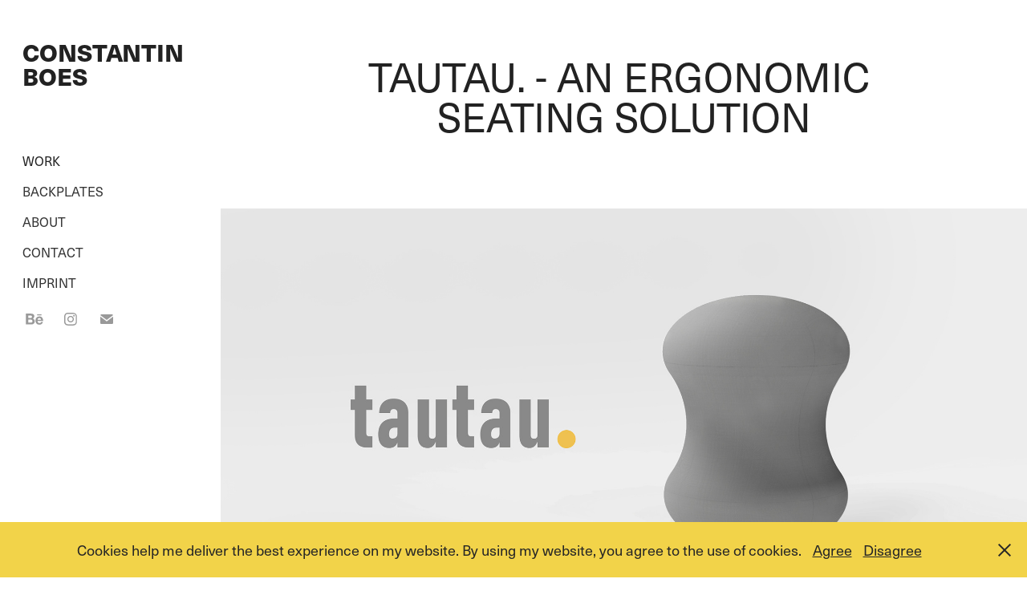

--- FILE ---
content_type: text/html; charset=utf-8
request_url: https://constantinboes.de/tautau-an-ergonomic-seating-solution
body_size: 12010
content:
<!DOCTYPE HTML>
<html lang="en-US">
<head>
  <meta charset="UTF-8" />
  <meta name="viewport" content="width=device-width, initial-scale=1" />
      <meta name="keywords"  content="design,ergonomic,furniture,Health,homeoffice,industrialdesign,productdesign,workout,workspace" />
      <meta name="twitter:card"  content="summary_large_image" />
      <meta name="twitter:site"  content="@AdobePortfolio" />
      <meta  property="og:title" content="Constantin Boes - tautau. - an ergonomic seating solution" />
      <meta  property="og:image" content="https://cdn.myportfolio.com/108f2aae-8121-42e3-85e3-22c2c2abfffd/2670e259-67fd-4544-8e26-64b9d31ed11e_rwc_0x0x1085x1628x1085.jpg?h=1b8b21c67422e52d1a6ff6ac6092d6dd" />
        <link rel="icon" href="https://cdn.myportfolio.com/108f2aae-8121-42e3-85e3-22c2c2abfffd/a2f33b88-efe4-4277-9292-aa09f90b3d73_carw_1x1x32.png?h=f7910c3e1d3756a864ae7ef7728c2e96" />
        <link rel="apple-touch-icon" href="https://cdn.myportfolio.com/108f2aae-8121-42e3-85e3-22c2c2abfffd/c5433942-eeee-46ac-8d81-c0d8810ccb2b_carw_1x1x180.png?h=9dbc1f0b6685837d63f1c69767290b3f" />
      <link rel="stylesheet" href="/dist/css/main.css" type="text/css" />
      <link rel="stylesheet" href="https://cdn.myportfolio.com/108f2aae-8121-42e3-85e3-22c2c2abfffd/6aa1e0a8a646a894292ebd5998266e2f1765193261.css?h=0dd21996ee04bd7d49f82e853a95d568" type="text/css" />
    <link rel="canonical" href="https://constantinboes.de/tautau-an-ergonomic-seating-solution" />
      <title>Constantin Boes - tautau. - an ergonomic seating solution</title>
    <script type="text/javascript" src="//use.typekit.net/ik/[base64].js?cb=35f77bfb8b50944859ea3d3804e7194e7a3173fb" async onload="
    try {
      window.Typekit.load();
    } catch (e) {
      console.warn('Typekit not loaded.');
    }
    "></script>
</head>
  <body class="transition-enabled">  <div class='page-background-video page-background-video-with-panel'>
  </div>
  <div class="js-responsive-nav">
    <div class="responsive-nav has-social">
      <div class="close-responsive-click-area js-close-responsive-nav">
        <div class="close-responsive-button"></div>
      </div>
          <nav data-hover-hint="nav">
              <ul class="group">
                  <li class="gallery-title"><a href="/work" >Work</a></li>
              </ul>
      <div class="page-title">
        <a href="/backplates" >BACKPLATES</a>
      </div>
      <div class="page-title">
        <a href="/about" >ABOUT</a>
      </div>
      <div class="page-title">
        <a href="/contact" >CONTACT</a>
      </div>
      <div class="page-title">
        <a href="/impressum" >IMPRINT</a>
      </div>
              <div class="social pf-nav-social" data-hover-hint="navSocialIcons">
                <ul>
                        <li>
                          <a href="https://www.behance.net/boesconstantin" target="_blank">
                            <svg id="Layer_1" data-name="Layer 1" xmlns="http://www.w3.org/2000/svg" viewBox="0 0 30 24" class="icon"><path id="path-1" d="M18.83,14.38a2.78,2.78,0,0,0,.65,1.9,2.31,2.31,0,0,0,1.7.59,2.31,2.31,0,0,0,1.38-.41,1.79,1.79,0,0,0,.71-0.87h2.31a4.48,4.48,0,0,1-1.71,2.53,5,5,0,0,1-2.78.76,5.53,5.53,0,0,1-2-.37,4.34,4.34,0,0,1-1.55-1,4.77,4.77,0,0,1-1-1.63,6.29,6.29,0,0,1,0-4.13,4.83,4.83,0,0,1,1-1.64A4.64,4.64,0,0,1,19.09,9a4.86,4.86,0,0,1,2-.4A4.5,4.5,0,0,1,23.21,9a4.36,4.36,0,0,1,1.5,1.3,5.39,5.39,0,0,1,.84,1.86,7,7,0,0,1,.18,2.18h-6.9Zm3.67-3.24A1.94,1.94,0,0,0,21,10.6a2.26,2.26,0,0,0-1,.22,2,2,0,0,0-.66.54,1.94,1.94,0,0,0-.35.69,3.47,3.47,0,0,0-.12.65h4.29A2.75,2.75,0,0,0,22.5,11.14ZM18.29,6h5.36V7.35H18.29V6ZM13.89,17.7a4.4,4.4,0,0,1-1.51.7,6.44,6.44,0,0,1-1.73.22H4.24V5.12h6.24a7.7,7.7,0,0,1,1.73.17,3.67,3.67,0,0,1,1.33.56,2.6,2.6,0,0,1,.86,1,3.74,3.74,0,0,1,.3,1.58,3,3,0,0,1-.46,1.7,3.33,3.33,0,0,1-1.35,1.12,3.19,3.19,0,0,1,1.82,1.26,3.79,3.79,0,0,1,.59,2.17,3.79,3.79,0,0,1-.39,1.77A3.24,3.24,0,0,1,13.89,17.7ZM11.72,8.19a1.25,1.25,0,0,0-.45-0.47,1.88,1.88,0,0,0-.64-0.24,5.5,5.5,0,0,0-.76-0.05H7.16v3.16h3a2,2,0,0,0,1.28-.38A1.43,1.43,0,0,0,11.89,9,1.73,1.73,0,0,0,11.72,8.19ZM11.84,13a2.39,2.39,0,0,0-1.52-.45H7.16v3.73h3.11a3.61,3.61,0,0,0,.82-0.09A2,2,0,0,0,11.77,16a1.39,1.39,0,0,0,.47-0.54,1.85,1.85,0,0,0,.17-0.88A1.77,1.77,0,0,0,11.84,13Z"/></svg>
                          </a>
                        </li>
                        <li>
                          <a href="https://www.instagram.com/constantinboes/" target="_blank">
                            <svg version="1.1" id="Layer_1" xmlns="http://www.w3.org/2000/svg" xmlns:xlink="http://www.w3.org/1999/xlink" viewBox="0 0 30 24" style="enable-background:new 0 0 30 24;" xml:space="preserve" class="icon">
                            <g>
                              <path d="M15,5.4c2.1,0,2.4,0,3.2,0c0.8,0,1.2,0.2,1.5,0.3c0.4,0.1,0.6,0.3,0.9,0.6c0.3,0.3,0.5,0.5,0.6,0.9
                                c0.1,0.3,0.2,0.7,0.3,1.5c0,0.8,0,1.1,0,3.2s0,2.4,0,3.2c0,0.8-0.2,1.2-0.3,1.5c-0.1,0.4-0.3,0.6-0.6,0.9c-0.3,0.3-0.5,0.5-0.9,0.6
                                c-0.3,0.1-0.7,0.2-1.5,0.3c-0.8,0-1.1,0-3.2,0s-2.4,0-3.2,0c-0.8,0-1.2-0.2-1.5-0.3c-0.4-0.1-0.6-0.3-0.9-0.6
                                c-0.3-0.3-0.5-0.5-0.6-0.9c-0.1-0.3-0.2-0.7-0.3-1.5c0-0.8,0-1.1,0-3.2s0-2.4,0-3.2c0-0.8,0.2-1.2,0.3-1.5c0.1-0.4,0.3-0.6,0.6-0.9
                                c0.3-0.3,0.5-0.5,0.9-0.6c0.3-0.1,0.7-0.2,1.5-0.3C12.6,5.4,12.9,5.4,15,5.4 M15,4c-2.2,0-2.4,0-3.3,0c-0.9,0-1.4,0.2-1.9,0.4
                                c-0.5,0.2-1,0.5-1.4,0.9C7.9,5.8,7.6,6.2,7.4,6.8C7.2,7.3,7.1,7.9,7,8.7C7,9.6,7,9.8,7,12s0,2.4,0,3.3c0,0.9,0.2,1.4,0.4,1.9
                                c0.2,0.5,0.5,1,0.9,1.4c0.4,0.4,0.9,0.7,1.4,0.9c0.5,0.2,1.1,0.3,1.9,0.4c0.9,0,1.1,0,3.3,0s2.4,0,3.3,0c0.9,0,1.4-0.2,1.9-0.4
                                c0.5-0.2,1-0.5,1.4-0.9c0.4-0.4,0.7-0.9,0.9-1.4c0.2-0.5,0.3-1.1,0.4-1.9c0-0.9,0-1.1,0-3.3s0-2.4,0-3.3c0-0.9-0.2-1.4-0.4-1.9
                                c-0.2-0.5-0.5-1-0.9-1.4c-0.4-0.4-0.9-0.7-1.4-0.9c-0.5-0.2-1.1-0.3-1.9-0.4C17.4,4,17.2,4,15,4L15,4L15,4z"/>
                              <path d="M15,7.9c-2.3,0-4.1,1.8-4.1,4.1s1.8,4.1,4.1,4.1s4.1-1.8,4.1-4.1S17.3,7.9,15,7.9L15,7.9z M15,14.7c-1.5,0-2.7-1.2-2.7-2.7
                                c0-1.5,1.2-2.7,2.7-2.7s2.7,1.2,2.7,2.7C17.7,13.5,16.5,14.7,15,14.7L15,14.7z"/>
                              <path d="M20.2,7.7c0,0.5-0.4,1-1,1s-1-0.4-1-1s0.4-1,1-1S20.2,7.2,20.2,7.7L20.2,7.7z"/>
                            </g>
                            </svg>
                          </a>
                        </li>
                        <li>
                          <a href="mailto:hello@constantinboes.de">
                            <svg version="1.1" id="Layer_1" xmlns="http://www.w3.org/2000/svg" xmlns:xlink="http://www.w3.org/1999/xlink" x="0px" y="0px" viewBox="0 0 30 24" style="enable-background:new 0 0 30 24;" xml:space="preserve" class="icon">
                              <g>
                                <path d="M15,13L7.1,7.1c0-0.5,0.4-1,1-1h13.8c0.5,0,1,0.4,1,1L15,13z M15,14.8l7.9-5.9v8.1c0,0.5-0.4,1-1,1H8.1c-0.5,0-1-0.4-1-1 V8.8L15,14.8z"/>
                              </g>
                            </svg>
                          </a>
                        </li>
                </ul>
              </div>
          </nav>
    </div>
  </div>
  <div class="site-wrap cfix js-site-wrap">
    <div class="site-container">
      <div class="site-content e2e-site-content">
        <div class="sidebar-content">
          <header class="site-header">
              <div class="logo-wrap" data-hover-hint="logo">
                    <div class="logo e2e-site-logo-text logo-text  ">
    <a href="/work" class="preserve-whitespace">Constantin Boes</a>

</div>
              </div>
  <div class="hamburger-click-area js-hamburger">
    <div class="hamburger">
      <i></i>
      <i></i>
      <i></i>
    </div>
  </div>
          </header>
              <nav data-hover-hint="nav">
              <ul class="group">
                  <li class="gallery-title"><a href="/work" >Work</a></li>
              </ul>
      <div class="page-title">
        <a href="/backplates" >BACKPLATES</a>
      </div>
      <div class="page-title">
        <a href="/about" >ABOUT</a>
      </div>
      <div class="page-title">
        <a href="/contact" >CONTACT</a>
      </div>
      <div class="page-title">
        <a href="/impressum" >IMPRINT</a>
      </div>
                  <div class="social pf-nav-social" data-hover-hint="navSocialIcons">
                    <ul>
                            <li>
                              <a href="https://www.behance.net/boesconstantin" target="_blank">
                                <svg id="Layer_1" data-name="Layer 1" xmlns="http://www.w3.org/2000/svg" viewBox="0 0 30 24" class="icon"><path id="path-1" d="M18.83,14.38a2.78,2.78,0,0,0,.65,1.9,2.31,2.31,0,0,0,1.7.59,2.31,2.31,0,0,0,1.38-.41,1.79,1.79,0,0,0,.71-0.87h2.31a4.48,4.48,0,0,1-1.71,2.53,5,5,0,0,1-2.78.76,5.53,5.53,0,0,1-2-.37,4.34,4.34,0,0,1-1.55-1,4.77,4.77,0,0,1-1-1.63,6.29,6.29,0,0,1,0-4.13,4.83,4.83,0,0,1,1-1.64A4.64,4.64,0,0,1,19.09,9a4.86,4.86,0,0,1,2-.4A4.5,4.5,0,0,1,23.21,9a4.36,4.36,0,0,1,1.5,1.3,5.39,5.39,0,0,1,.84,1.86,7,7,0,0,1,.18,2.18h-6.9Zm3.67-3.24A1.94,1.94,0,0,0,21,10.6a2.26,2.26,0,0,0-1,.22,2,2,0,0,0-.66.54,1.94,1.94,0,0,0-.35.69,3.47,3.47,0,0,0-.12.65h4.29A2.75,2.75,0,0,0,22.5,11.14ZM18.29,6h5.36V7.35H18.29V6ZM13.89,17.7a4.4,4.4,0,0,1-1.51.7,6.44,6.44,0,0,1-1.73.22H4.24V5.12h6.24a7.7,7.7,0,0,1,1.73.17,3.67,3.67,0,0,1,1.33.56,2.6,2.6,0,0,1,.86,1,3.74,3.74,0,0,1,.3,1.58,3,3,0,0,1-.46,1.7,3.33,3.33,0,0,1-1.35,1.12,3.19,3.19,0,0,1,1.82,1.26,3.79,3.79,0,0,1,.59,2.17,3.79,3.79,0,0,1-.39,1.77A3.24,3.24,0,0,1,13.89,17.7ZM11.72,8.19a1.25,1.25,0,0,0-.45-0.47,1.88,1.88,0,0,0-.64-0.24,5.5,5.5,0,0,0-.76-0.05H7.16v3.16h3a2,2,0,0,0,1.28-.38A1.43,1.43,0,0,0,11.89,9,1.73,1.73,0,0,0,11.72,8.19ZM11.84,13a2.39,2.39,0,0,0-1.52-.45H7.16v3.73h3.11a3.61,3.61,0,0,0,.82-0.09A2,2,0,0,0,11.77,16a1.39,1.39,0,0,0,.47-0.54,1.85,1.85,0,0,0,.17-0.88A1.77,1.77,0,0,0,11.84,13Z"/></svg>
                              </a>
                            </li>
                            <li>
                              <a href="https://www.instagram.com/constantinboes/" target="_blank">
                                <svg version="1.1" id="Layer_1" xmlns="http://www.w3.org/2000/svg" xmlns:xlink="http://www.w3.org/1999/xlink" viewBox="0 0 30 24" style="enable-background:new 0 0 30 24;" xml:space="preserve" class="icon">
                                <g>
                                  <path d="M15,5.4c2.1,0,2.4,0,3.2,0c0.8,0,1.2,0.2,1.5,0.3c0.4,0.1,0.6,0.3,0.9,0.6c0.3,0.3,0.5,0.5,0.6,0.9
                                    c0.1,0.3,0.2,0.7,0.3,1.5c0,0.8,0,1.1,0,3.2s0,2.4,0,3.2c0,0.8-0.2,1.2-0.3,1.5c-0.1,0.4-0.3,0.6-0.6,0.9c-0.3,0.3-0.5,0.5-0.9,0.6
                                    c-0.3,0.1-0.7,0.2-1.5,0.3c-0.8,0-1.1,0-3.2,0s-2.4,0-3.2,0c-0.8,0-1.2-0.2-1.5-0.3c-0.4-0.1-0.6-0.3-0.9-0.6
                                    c-0.3-0.3-0.5-0.5-0.6-0.9c-0.1-0.3-0.2-0.7-0.3-1.5c0-0.8,0-1.1,0-3.2s0-2.4,0-3.2c0-0.8,0.2-1.2,0.3-1.5c0.1-0.4,0.3-0.6,0.6-0.9
                                    c0.3-0.3,0.5-0.5,0.9-0.6c0.3-0.1,0.7-0.2,1.5-0.3C12.6,5.4,12.9,5.4,15,5.4 M15,4c-2.2,0-2.4,0-3.3,0c-0.9,0-1.4,0.2-1.9,0.4
                                    c-0.5,0.2-1,0.5-1.4,0.9C7.9,5.8,7.6,6.2,7.4,6.8C7.2,7.3,7.1,7.9,7,8.7C7,9.6,7,9.8,7,12s0,2.4,0,3.3c0,0.9,0.2,1.4,0.4,1.9
                                    c0.2,0.5,0.5,1,0.9,1.4c0.4,0.4,0.9,0.7,1.4,0.9c0.5,0.2,1.1,0.3,1.9,0.4c0.9,0,1.1,0,3.3,0s2.4,0,3.3,0c0.9,0,1.4-0.2,1.9-0.4
                                    c0.5-0.2,1-0.5,1.4-0.9c0.4-0.4,0.7-0.9,0.9-1.4c0.2-0.5,0.3-1.1,0.4-1.9c0-0.9,0-1.1,0-3.3s0-2.4,0-3.3c0-0.9-0.2-1.4-0.4-1.9
                                    c-0.2-0.5-0.5-1-0.9-1.4c-0.4-0.4-0.9-0.7-1.4-0.9c-0.5-0.2-1.1-0.3-1.9-0.4C17.4,4,17.2,4,15,4L15,4L15,4z"/>
                                  <path d="M15,7.9c-2.3,0-4.1,1.8-4.1,4.1s1.8,4.1,4.1,4.1s4.1-1.8,4.1-4.1S17.3,7.9,15,7.9L15,7.9z M15,14.7c-1.5,0-2.7-1.2-2.7-2.7
                                    c0-1.5,1.2-2.7,2.7-2.7s2.7,1.2,2.7,2.7C17.7,13.5,16.5,14.7,15,14.7L15,14.7z"/>
                                  <path d="M20.2,7.7c0,0.5-0.4,1-1,1s-1-0.4-1-1s0.4-1,1-1S20.2,7.2,20.2,7.7L20.2,7.7z"/>
                                </g>
                                </svg>
                              </a>
                            </li>
                            <li>
                              <a href="mailto:hello@constantinboes.de">
                                <svg version="1.1" id="Layer_1" xmlns="http://www.w3.org/2000/svg" xmlns:xlink="http://www.w3.org/1999/xlink" x="0px" y="0px" viewBox="0 0 30 24" style="enable-background:new 0 0 30 24;" xml:space="preserve" class="icon">
                                  <g>
                                    <path d="M15,13L7.1,7.1c0-0.5,0.4-1,1-1h13.8c0.5,0,1,0.4,1,1L15,13z M15,14.8l7.9-5.9v8.1c0,0.5-0.4,1-1,1H8.1c-0.5,0-1-0.4-1-1 V8.8L15,14.8z"/>
                                  </g>
                                </svg>
                              </a>
                            </li>
                    </ul>
                  </div>
              </nav>
        </div>
        <main>
  <div class="page-container" data-context="page.page.container" data-hover-hint="pageContainer">
    <section class="page standard-modules">
        <header class="page-header content" data-context="pages" data-identity="id:p5f145cb399c465e668e08f3cda516098da9cf41775a73986c20dd" data-hover-hint="pageHeader" data-hover-hint-id="p5f145cb399c465e668e08f3cda516098da9cf41775a73986c20dd">
            <h1 class="title preserve-whitespace e2e-site-page-title">tautau. - an ergonomic seating solution</h1>
            <p class="description"></p>
        </header>
      <div class="page-content js-page-content" data-context="pages" data-identity="id:p5f145cb399c465e668e08f3cda516098da9cf41775a73986c20dd">
        <div id="project-canvas" class="js-project-modules modules content">
          <div id="project-modules">
              
              <div class="project-module module image project-module-image js-js-project-module" >

  

  
     <div class="js-lightbox" data-src="https://cdn.myportfolio.com/108f2aae-8121-42e3-85e3-22c2c2abfffd/1352529e-69e1-4f4f-b556-028608ccefde.jpg?h=656c98dd2b0594426d011b49e7d965cc">
           <img
             class="js-lazy e2e-site-project-module-image"
             src="[data-uri]"
             data-src="https://cdn.myportfolio.com/108f2aae-8121-42e3-85e3-22c2c2abfffd/1352529e-69e1-4f4f-b556-028608ccefde_rw_1920.jpg?h=3f0414abbbeff9766ed29b081eea8888"
             data-srcset="https://cdn.myportfolio.com/108f2aae-8121-42e3-85e3-22c2c2abfffd/1352529e-69e1-4f4f-b556-028608ccefde_rw_600.jpg?h=1e676c15cae314eb7562a9c81fb823ab 600w,https://cdn.myportfolio.com/108f2aae-8121-42e3-85e3-22c2c2abfffd/1352529e-69e1-4f4f-b556-028608ccefde_rw_1200.jpg?h=5a4efb4409cc16722732a1bc02c1c040 1200w,https://cdn.myportfolio.com/108f2aae-8121-42e3-85e3-22c2c2abfffd/1352529e-69e1-4f4f-b556-028608ccefde_rw_1920.jpg?h=3f0414abbbeff9766ed29b081eea8888 1920w,"
             data-sizes="(max-width: 1920px) 100vw, 1920px"
             width="1920"
             height="0"
             style="padding-bottom: 56.17%; background: rgba(0, 0, 0, 0.03)"
             
           >
     </div>
  

</div>

              
              
              
              
              
              
              
              
              
              
              
              
              
              <div class="project-module module text project-module-text align-center js-project-module e2e-site-project-module-text" style="padding-top: 0px;
padding-bottom: px;
">
  <div class="rich-text js-text-editable module-text"><div style="text-align:left;"><div style="line-height:26px;text-align:left;" class="texteditor-inline-lineheight"><span style="font-family:sftn;font-weight:400;"><span style="color:#999999;" class="texteditor-inline-color">tautau. is an approach for an ergonomic seating solution for the use in homeoffice or homeworkout.</span><br></span></div><div style="line-height:26px;text-align:left;" class="texteditor-inline-lineheight"><span style="font-family:sftn; font-weight:600;"><span style="color:#999999;" class="texteditor-inline-color"><br></span></span></div><div style="line-height:9px; text-align:left;" class="texteditor-inline-lineheight"><span style="font-family:sftn; font-weight:600;"><span style="color:#999999;" class="texteditor-inline-color">Year</span></span></div><div style="line-height:9px; text-align:left;" class="texteditor-inline-lineheight"><span style="color:#999999;" class="texteditor-inline-color">2020</span></div><div style="line-height:26px; text-align:left;" class="texteditor-inline-lineheight"><span style="font-family:sftn; font-weight:600;">Design made for</span><br><span style="font-family:sftn;">Prototype Phase</span></div><div style="line-height:26px; text-align:left;" class="texteditor-inline-lineheight"><span style="font-weight:600;">Materials</span><br>Upholstry <span><span>(ratio 67% polyester, 33% nylon)</span></span><br><span><span>Spring core frame covered with polyfoam<br>Base from </span></span>polypropylene</div></div></div>
</div>

              
              
              
              
              
              <div class="project-module module image project-module-image js-js-project-module" >

  

  
     <div class="js-lightbox" data-src="https://cdn.myportfolio.com/108f2aae-8121-42e3-85e3-22c2c2abfffd/e218d69d-ecad-4338-81ef-4f235bed8a9a.jpg?h=b8d1d8b2c608729e1982d4b640109f5e">
           <img
             class="js-lazy e2e-site-project-module-image"
             src="[data-uri]"
             data-src="https://cdn.myportfolio.com/108f2aae-8121-42e3-85e3-22c2c2abfffd/e218d69d-ecad-4338-81ef-4f235bed8a9a_rw_1920.jpg?h=1a67f2f6ea9ecf6ba2f40e4ce7d7bd36"
             data-srcset="https://cdn.myportfolio.com/108f2aae-8121-42e3-85e3-22c2c2abfffd/e218d69d-ecad-4338-81ef-4f235bed8a9a_rw_600.jpg?h=a8de29c5de7074e8dae5a522fe36d6fe 600w,https://cdn.myportfolio.com/108f2aae-8121-42e3-85e3-22c2c2abfffd/e218d69d-ecad-4338-81ef-4f235bed8a9a_rw_1200.jpg?h=f8b35a9f937360b1b2f8b62974195ab5 1200w,https://cdn.myportfolio.com/108f2aae-8121-42e3-85e3-22c2c2abfffd/e218d69d-ecad-4338-81ef-4f235bed8a9a_rw_1920.jpg?h=1a67f2f6ea9ecf6ba2f40e4ce7d7bd36 1920w,"
             data-sizes="(max-width: 1920px) 100vw, 1920px"
             width="1920"
             height="0"
             style="padding-bottom: 48.5%; background: rgba(0, 0, 0, 0.03)"
             
           >
     </div>
  

</div>

              
              
              
              
              
              
              
              
              
              
              
              
              
              <div class="project-module module text project-module-text align-center js-project-module e2e-site-project-module-text">
  <div class="rich-text js-text-editable module-text"><div><div style="text-align:left;"><span><span>Tautau consists of a high quality spring core frame, which is covered with polyfoam and then finally covered with a composite of polyester and nylon (ratio 67% polyester, 33% nylon). The cover provides a pleasant textile-like feeling when sitting, but is at the same time very resistant to liquids and dirt due to its properties and can be easily wiped off after the sport. </span></span></div><div style="text-align:left;">​​​​​​​<span><span>The weight inside the seat object is a plastic container filled with sand, which provides the necessary stability and pendulum characteristics. The underside is covered with a shell made of PP to provide the necessary freedom of movement while protecting the cover from dirt. The base is also insensitive and softer than conventional floor coverings, which is why it does not scratch. </span></span>​​​​​​​</div></div></div>
</div>

              
              
              
              
              
              <div class="project-module module image project-module-image js-js-project-module" >

  

  
     <div class="js-lightbox" data-src="https://cdn.myportfolio.com/108f2aae-8121-42e3-85e3-22c2c2abfffd/5daed7f4-95ed-4e13-bf48-6cf359b684b7.jpg?h=61f311dc6e1bd6f144354c75c44551a2">
           <img
             class="js-lazy e2e-site-project-module-image"
             src="[data-uri]"
             data-src="https://cdn.myportfolio.com/108f2aae-8121-42e3-85e3-22c2c2abfffd/5daed7f4-95ed-4e13-bf48-6cf359b684b7_rw_3840.jpg?h=35d865134a645304fd12818b46f959b8"
             data-srcset="https://cdn.myportfolio.com/108f2aae-8121-42e3-85e3-22c2c2abfffd/5daed7f4-95ed-4e13-bf48-6cf359b684b7_rw_600.jpg?h=9e7ff9eead912a223ceeec5065c67062 600w,https://cdn.myportfolio.com/108f2aae-8121-42e3-85e3-22c2c2abfffd/5daed7f4-95ed-4e13-bf48-6cf359b684b7_rw_1200.jpg?h=4d083dc3b376602986b27cdd8b548844 1200w,https://cdn.myportfolio.com/108f2aae-8121-42e3-85e3-22c2c2abfffd/5daed7f4-95ed-4e13-bf48-6cf359b684b7_rw_1920.jpg?h=060f6b8fe4734062d983e4046f43ad8f 1920w,https://cdn.myportfolio.com/108f2aae-8121-42e3-85e3-22c2c2abfffd/5daed7f4-95ed-4e13-bf48-6cf359b684b7_rw_3840.jpg?h=35d865134a645304fd12818b46f959b8 3840w,"
             data-sizes="(max-width: 3840px) 100vw, 3840px"
             width="3840"
             height="0"
             style="padding-bottom: 63.5%; background: rgba(0, 0, 0, 0.03)"
             
           >
     </div>
  

</div>

              
              
              
              
              
              
              
              
              
              
              
              
              
              
              
              <div class="project-module module media_collection project-module-media_collection" data-id="m5f145cb35260037db713c11ebe2dba0d3d7bf0fe4bd7f7187af2f"  style="padding-top: px;
padding-bottom: px;
">
  <div class="grid--main js-grid-main" data-grid-max-images="
  ">
    <div class="grid__item-container js-grid-item-container" data-flex-grow="195" style="width:195px; flex-grow:195;" data-width="1920" data-height="2560">
      <script type="text/html" class="js-lightbox-slide-content">
        <div class="grid__image-wrapper">
          <img src="https://cdn.myportfolio.com/108f2aae-8121-42e3-85e3-22c2c2abfffd/af085cec-2f1a-4849-a6ae-c9a6f27bdff1_rw_1920.jpg?h=9ada2fa2451ae693050c04151811ed9f" srcset="https://cdn.myportfolio.com/108f2aae-8121-42e3-85e3-22c2c2abfffd/af085cec-2f1a-4849-a6ae-c9a6f27bdff1_rw_600.jpg?h=7ececa93f887cc1c9d3253382532e5ab 600w,https://cdn.myportfolio.com/108f2aae-8121-42e3-85e3-22c2c2abfffd/af085cec-2f1a-4849-a6ae-c9a6f27bdff1_rw_1200.jpg?h=84730bc9b39ae5fb4731f561616b7367 1200w,https://cdn.myportfolio.com/108f2aae-8121-42e3-85e3-22c2c2abfffd/af085cec-2f1a-4849-a6ae-c9a6f27bdff1_rw_1920.jpg?h=9ada2fa2451ae693050c04151811ed9f 1920w,"  sizes="(max-width: 1920px) 100vw, 1920px">
        <div>
      </script>
      <img
        class="grid__item-image js-grid__item-image grid__item-image-lazy js-lazy"
        src="[data-uri]"
        
        data-src="https://cdn.myportfolio.com/108f2aae-8121-42e3-85e3-22c2c2abfffd/af085cec-2f1a-4849-a6ae-c9a6f27bdff1_rw_1920.jpg?h=9ada2fa2451ae693050c04151811ed9f"
        data-srcset="https://cdn.myportfolio.com/108f2aae-8121-42e3-85e3-22c2c2abfffd/af085cec-2f1a-4849-a6ae-c9a6f27bdff1_rw_600.jpg?h=7ececa93f887cc1c9d3253382532e5ab 600w,https://cdn.myportfolio.com/108f2aae-8121-42e3-85e3-22c2c2abfffd/af085cec-2f1a-4849-a6ae-c9a6f27bdff1_rw_1200.jpg?h=84730bc9b39ae5fb4731f561616b7367 1200w,https://cdn.myportfolio.com/108f2aae-8121-42e3-85e3-22c2c2abfffd/af085cec-2f1a-4849-a6ae-c9a6f27bdff1_rw_1920.jpg?h=9ada2fa2451ae693050c04151811ed9f 1920w,"
      >
      <span class="grid__item-filler" style="padding-bottom:133.33333333333%;"></span>
    </div>
    <div class="grid__item-container js-grid-item-container" data-flex-grow="351.37351086195" style="width:351.37351086195px; flex-grow:351.37351086195;" data-width="3840" data-height="2841">
      <script type="text/html" class="js-lightbox-slide-content">
        <div class="grid__image-wrapper">
          <img src="https://cdn.myportfolio.com/108f2aae-8121-42e3-85e3-22c2c2abfffd/d5cba39a-4f7c-404a-8939-3a7817e3ff65_rw_3840.jpg?h=fbd983cdff0130ae318c4393e231eaea" srcset="https://cdn.myportfolio.com/108f2aae-8121-42e3-85e3-22c2c2abfffd/d5cba39a-4f7c-404a-8939-3a7817e3ff65_rw_600.jpg?h=53ea077a245b60e0e3a4a4477752a3c3 600w,https://cdn.myportfolio.com/108f2aae-8121-42e3-85e3-22c2c2abfffd/d5cba39a-4f7c-404a-8939-3a7817e3ff65_rw_1200.jpg?h=2c10c3f3492f4c42b8c4fcbe089e00cd 1200w,https://cdn.myportfolio.com/108f2aae-8121-42e3-85e3-22c2c2abfffd/d5cba39a-4f7c-404a-8939-3a7817e3ff65_rw_1920.jpg?h=cfe9ab34016fec8689f17e182ca186bf 1920w,https://cdn.myportfolio.com/108f2aae-8121-42e3-85e3-22c2c2abfffd/d5cba39a-4f7c-404a-8939-3a7817e3ff65_rw_3840.jpg?h=fbd983cdff0130ae318c4393e231eaea 3840w,"  sizes="(max-width: 3840px) 100vw, 3840px">
        <div>
      </script>
      <img
        class="grid__item-image js-grid__item-image grid__item-image-lazy js-lazy"
        src="[data-uri]"
        
        data-src="https://cdn.myportfolio.com/108f2aae-8121-42e3-85e3-22c2c2abfffd/d5cba39a-4f7c-404a-8939-3a7817e3ff65_rw_3840.jpg?h=fbd983cdff0130ae318c4393e231eaea"
        data-srcset="https://cdn.myportfolio.com/108f2aae-8121-42e3-85e3-22c2c2abfffd/d5cba39a-4f7c-404a-8939-3a7817e3ff65_rw_600.jpg?h=53ea077a245b60e0e3a4a4477752a3c3 600w,https://cdn.myportfolio.com/108f2aae-8121-42e3-85e3-22c2c2abfffd/d5cba39a-4f7c-404a-8939-3a7817e3ff65_rw_1200.jpg?h=2c10c3f3492f4c42b8c4fcbe089e00cd 1200w,https://cdn.myportfolio.com/108f2aae-8121-42e3-85e3-22c2c2abfffd/d5cba39a-4f7c-404a-8939-3a7817e3ff65_rw_1920.jpg?h=cfe9ab34016fec8689f17e182ca186bf 1920w,https://cdn.myportfolio.com/108f2aae-8121-42e3-85e3-22c2c2abfffd/d5cba39a-4f7c-404a-8939-3a7817e3ff65_rw_3840.jpg?h=fbd983cdff0130ae318c4393e231eaea 3840w,"
      >
      <span class="grid__item-filler" style="padding-bottom:73.995333160487%;"></span>
    </div>
    <div class="grid__item-container js-grid-item-container" data-flex-grow="343.76454000705" style="width:343.76454000705px; flex-grow:343.76454000705;" data-width="1920" data-height="1452">
      <script type="text/html" class="js-lightbox-slide-content">
        <div class="grid__image-wrapper">
          <img src="https://cdn.myportfolio.com/108f2aae-8121-42e3-85e3-22c2c2abfffd/492a14d9-576f-4d20-89f8-74380762cb0a_rw_1920.jpg?h=6ee3ddf56eedb2ffdf2241dcd590f015" srcset="https://cdn.myportfolio.com/108f2aae-8121-42e3-85e3-22c2c2abfffd/492a14d9-576f-4d20-89f8-74380762cb0a_rw_600.jpg?h=e587139243c4a372e666c630c6daee0b 600w,https://cdn.myportfolio.com/108f2aae-8121-42e3-85e3-22c2c2abfffd/492a14d9-576f-4d20-89f8-74380762cb0a_rw_1200.jpg?h=dfe55771a91002d5ba4c3029976ac2d7 1200w,https://cdn.myportfolio.com/108f2aae-8121-42e3-85e3-22c2c2abfffd/492a14d9-576f-4d20-89f8-74380762cb0a_rw_1920.jpg?h=6ee3ddf56eedb2ffdf2241dcd590f015 1920w,"  sizes="(max-width: 1920px) 100vw, 1920px">
        <div>
      </script>
      <img
        class="grid__item-image js-grid__item-image grid__item-image-lazy js-lazy"
        src="[data-uri]"
        
        data-src="https://cdn.myportfolio.com/108f2aae-8121-42e3-85e3-22c2c2abfffd/492a14d9-576f-4d20-89f8-74380762cb0a_rw_1920.jpg?h=6ee3ddf56eedb2ffdf2241dcd590f015"
        data-srcset="https://cdn.myportfolio.com/108f2aae-8121-42e3-85e3-22c2c2abfffd/492a14d9-576f-4d20-89f8-74380762cb0a_rw_600.jpg?h=e587139243c4a372e666c630c6daee0b 600w,https://cdn.myportfolio.com/108f2aae-8121-42e3-85e3-22c2c2abfffd/492a14d9-576f-4d20-89f8-74380762cb0a_rw_1200.jpg?h=dfe55771a91002d5ba4c3029976ac2d7 1200w,https://cdn.myportfolio.com/108f2aae-8121-42e3-85e3-22c2c2abfffd/492a14d9-576f-4d20-89f8-74380762cb0a_rw_1920.jpg?h=6ee3ddf56eedb2ffdf2241dcd590f015 1920w,"
      >
      <span class="grid__item-filler" style="padding-bottom:75.633164489469%;"></span>
    </div>
    <div class="js-grid-spacer"></div>
  </div>
</div>

              
              
              
              
              
              
              
              <div class="project-module module text project-module-text align-center js-project-module e2e-site-project-module-text" style="padding-top: px;
padding-bottom: 0px;
">
  <div class="rich-text js-text-editable module-text"><div style="text-align:left;"><span class="texteditor-inline-fontsize" style="font-size:20px;"><span style="font-family:sftn; font-weight:600;">Workout</span></span></div></div>
</div>

              
              
              
              
              
              
              
              
              
              <div class="project-module module text project-module-text align-center js-project-module e2e-site-project-module-text" style="padding-top: 0px;
padding-bottom: px;
">
  <div class="rich-text js-text-editable module-text"><div style="text-align:left;"><span><span>In addition to its use as a sitting object at a writing or dining table, tautau can also be used for numerous stretching and strength exercises and therefore offers an ideal complement to its tasks as a sitting object. While working, it subconsciously and completely naturally corrects the user's posture through its movement characteristics, thereby training the spine and shoulder muscles.</span></span></div><div style="text-align:left;"><span><span>When used as a training aid, tautau can be used to train many other muscle groups. This happens mostly subconsciously, because the body has to compensate instictively for the movements caused by the design of the seat object and thus trains the supporting and locomotor system. This can be done through simple mobility exercises, such as moving the pelvis and hips in a simple sitting position, or through various other exercises that put greater demands on the trainee's sense of balance and thus improve body awareness and strength. </span></span></div></div>
</div>

              
              
              
              
              
              <div class="project-module module image project-module-image js-js-project-module" >

  

  
     <div class="js-lightbox" data-src="https://cdn.myportfolio.com/108f2aae-8121-42e3-85e3-22c2c2abfffd/a5e3a3fd-badb-4b68-838d-1edaa8090d8b.jpg?h=96092896916ade9e5d1c75493337e2a3">
           <img
             class="js-lazy e2e-site-project-module-image"
             src="[data-uri]"
             data-src="https://cdn.myportfolio.com/108f2aae-8121-42e3-85e3-22c2c2abfffd/a5e3a3fd-badb-4b68-838d-1edaa8090d8b_rw_3840.jpg?h=37109a5de194795a4689f46a5aeb1a20"
             data-srcset="https://cdn.myportfolio.com/108f2aae-8121-42e3-85e3-22c2c2abfffd/a5e3a3fd-badb-4b68-838d-1edaa8090d8b_rw_600.jpg?h=fc2170e1dd5c4dd3f94008d3938a20fc 600w,https://cdn.myportfolio.com/108f2aae-8121-42e3-85e3-22c2c2abfffd/a5e3a3fd-badb-4b68-838d-1edaa8090d8b_rw_1200.jpg?h=7b453a58ff637c8f6e2acfe7c77b7764 1200w,https://cdn.myportfolio.com/108f2aae-8121-42e3-85e3-22c2c2abfffd/a5e3a3fd-badb-4b68-838d-1edaa8090d8b_rw_1920.jpg?h=0b0c11c1b4bdab35a734cacfe0c89931 1920w,https://cdn.myportfolio.com/108f2aae-8121-42e3-85e3-22c2c2abfffd/a5e3a3fd-badb-4b68-838d-1edaa8090d8b_rw_3840.jpg?h=37109a5de194795a4689f46a5aeb1a20 3840w,"
             data-sizes="(max-width: 3840px) 100vw, 3840px"
             width="3840"
             height="0"
             style="padding-bottom: 36.33%; background: rgba(0, 0, 0, 0.03)"
             
           >
     </div>
  

</div>

              
              
              
              
              
              
              
              
              
              <div class="project-module module image project-module-image js-js-project-module"  style="padding-top: px;
padding-bottom: px;
">

  

  
     <div class="js-lightbox" data-src="https://cdn.myportfolio.com/108f2aae-8121-42e3-85e3-22c2c2abfffd/5e21b689-b30d-4a7c-b231-5e8496be26a8.jpg?h=640406a54714be059c12ce1256ef8c5f">
           <img
             class="js-lazy e2e-site-project-module-image"
             src="[data-uri]"
             data-src="https://cdn.myportfolio.com/108f2aae-8121-42e3-85e3-22c2c2abfffd/5e21b689-b30d-4a7c-b231-5e8496be26a8_rw_1920.jpg?h=623d12b67d340474da4791bc3b06c1ac"
             data-srcset="https://cdn.myportfolio.com/108f2aae-8121-42e3-85e3-22c2c2abfffd/5e21b689-b30d-4a7c-b231-5e8496be26a8_rw_600.jpg?h=7abc2383b9fa79f7fd52b016a14fdb8c 600w,https://cdn.myportfolio.com/108f2aae-8121-42e3-85e3-22c2c2abfffd/5e21b689-b30d-4a7c-b231-5e8496be26a8_rw_1200.jpg?h=c308a350afbd56855d16f23791908270 1200w,https://cdn.myportfolio.com/108f2aae-8121-42e3-85e3-22c2c2abfffd/5e21b689-b30d-4a7c-b231-5e8496be26a8_rw_1920.jpg?h=623d12b67d340474da4791bc3b06c1ac 1920w,"
             data-sizes="(max-width: 1920px) 100vw, 1920px"
             width="1920"
             height="0"
             style="padding-bottom: 150%; background: rgba(0, 0, 0, 0.03)"
             
           >
     </div>
  

</div>

              
              
              
              
              
              
              
              
              
              <div class="project-module module image project-module-image js-js-project-module"  style="padding-top: px;
padding-bottom: px;
">

  

  
     <div class="js-lightbox" data-src="https://cdn.myportfolio.com/108f2aae-8121-42e3-85e3-22c2c2abfffd/ab723c47-517e-4522-97d8-e8fe7efac65b.jpg?h=c7439d5c3c11016248a2cc65819602a5">
           <img
             class="js-lazy e2e-site-project-module-image"
             src="[data-uri]"
             data-src="https://cdn.myportfolio.com/108f2aae-8121-42e3-85e3-22c2c2abfffd/ab723c47-517e-4522-97d8-e8fe7efac65b_rw_1920.jpg?h=19052bc107e8d060278953a415e4373a"
             data-srcset="https://cdn.myportfolio.com/108f2aae-8121-42e3-85e3-22c2c2abfffd/ab723c47-517e-4522-97d8-e8fe7efac65b_rw_600.jpg?h=bbca3b8cccfa0baf0cdf141939c0552c 600w,https://cdn.myportfolio.com/108f2aae-8121-42e3-85e3-22c2c2abfffd/ab723c47-517e-4522-97d8-e8fe7efac65b_rw_1200.jpg?h=d5b38fc2ab11071e3ee925e25a97445e 1200w,https://cdn.myportfolio.com/108f2aae-8121-42e3-85e3-22c2c2abfffd/ab723c47-517e-4522-97d8-e8fe7efac65b_rw_1920.jpg?h=19052bc107e8d060278953a415e4373a 1920w,"
             data-sizes="(max-width: 1920px) 100vw, 1920px"
             width="1920"
             height="0"
             style="padding-bottom: 143.5%; background: rgba(0, 0, 0, 0.03)"
             
           >
     </div>
  

</div>

              
              
              
              
              
              
              
              
              
              
              
              
              
              
              
              <div class="project-module module media_collection project-module-media_collection" data-id="m5f145cb38b24dd90c4d4bc661220755d3b9c49bb4380dc80bd06c"  style="padding-top: px;
padding-bottom: px;
">
  <div class="grid--main js-grid-main" data-grid-max-images="
  ">
    <div class="grid__item-container js-grid-item-container" data-flex-grow="389.92384299941" style="width:389.92384299941px; flex-grow:389.92384299941;" data-width="1920" data-height="1280">
      <script type="text/html" class="js-lightbox-slide-content">
        <div class="grid__image-wrapper">
          <img src="https://cdn.myportfolio.com/108f2aae-8121-42e3-85e3-22c2c2abfffd/a3042467-0be5-484c-bda3-138ea3760f56_rw_1920.jpg?h=281325ede146a45f80fb7491d1e941d4" srcset="https://cdn.myportfolio.com/108f2aae-8121-42e3-85e3-22c2c2abfffd/a3042467-0be5-484c-bda3-138ea3760f56_rw_600.jpg?h=890d12b7973f94a967ac87273a2d4fbe 600w,https://cdn.myportfolio.com/108f2aae-8121-42e3-85e3-22c2c2abfffd/a3042467-0be5-484c-bda3-138ea3760f56_rw_1200.jpg?h=17a216662384ca60d69fc9747e010086 1200w,https://cdn.myportfolio.com/108f2aae-8121-42e3-85e3-22c2c2abfffd/a3042467-0be5-484c-bda3-138ea3760f56_rw_1920.jpg?h=281325ede146a45f80fb7491d1e941d4 1920w,"  sizes="(max-width: 1920px) 100vw, 1920px">
        <div>
      </script>
      <img
        class="grid__item-image js-grid__item-image grid__item-image-lazy js-lazy"
        src="[data-uri]"
        
        data-src="https://cdn.myportfolio.com/108f2aae-8121-42e3-85e3-22c2c2abfffd/a3042467-0be5-484c-bda3-138ea3760f56_rw_1920.jpg?h=281325ede146a45f80fb7491d1e941d4"
        data-srcset="https://cdn.myportfolio.com/108f2aae-8121-42e3-85e3-22c2c2abfffd/a3042467-0be5-484c-bda3-138ea3760f56_rw_600.jpg?h=890d12b7973f94a967ac87273a2d4fbe 600w,https://cdn.myportfolio.com/108f2aae-8121-42e3-85e3-22c2c2abfffd/a3042467-0be5-484c-bda3-138ea3760f56_rw_1200.jpg?h=17a216662384ca60d69fc9747e010086 1200w,https://cdn.myportfolio.com/108f2aae-8121-42e3-85e3-22c2c2abfffd/a3042467-0be5-484c-bda3-138ea3760f56_rw_1920.jpg?h=281325ede146a45f80fb7491d1e941d4 1920w,"
      >
      <span class="grid__item-filler" style="padding-bottom:66.6796875%;"></span>
    </div>
    <div class="grid__item-container js-grid-item-container" data-flex-grow="389.92384299941" style="width:389.92384299941px; flex-grow:389.92384299941;" data-width="1920" data-height="1280">
      <script type="text/html" class="js-lightbox-slide-content">
        <div class="grid__image-wrapper">
          <img src="https://cdn.myportfolio.com/108f2aae-8121-42e3-85e3-22c2c2abfffd/5c768398-196b-4d60-952b-2e826da66486_rw_1920.jpg?h=8fe4828461a5b394500c8510e2eabe9f" srcset="https://cdn.myportfolio.com/108f2aae-8121-42e3-85e3-22c2c2abfffd/5c768398-196b-4d60-952b-2e826da66486_rw_600.jpg?h=f0856ce7c38e8a3528471febd4756c62 600w,https://cdn.myportfolio.com/108f2aae-8121-42e3-85e3-22c2c2abfffd/5c768398-196b-4d60-952b-2e826da66486_rw_1200.jpg?h=a96485bdd39d79d246761f337969b32e 1200w,https://cdn.myportfolio.com/108f2aae-8121-42e3-85e3-22c2c2abfffd/5c768398-196b-4d60-952b-2e826da66486_rw_1920.jpg?h=8fe4828461a5b394500c8510e2eabe9f 1920w,"  sizes="(max-width: 1920px) 100vw, 1920px">
        <div>
      </script>
      <img
        class="grid__item-image js-grid__item-image grid__item-image-lazy js-lazy"
        src="[data-uri]"
        
        data-src="https://cdn.myportfolio.com/108f2aae-8121-42e3-85e3-22c2c2abfffd/5c768398-196b-4d60-952b-2e826da66486_rw_1920.jpg?h=8fe4828461a5b394500c8510e2eabe9f"
        data-srcset="https://cdn.myportfolio.com/108f2aae-8121-42e3-85e3-22c2c2abfffd/5c768398-196b-4d60-952b-2e826da66486_rw_600.jpg?h=f0856ce7c38e8a3528471febd4756c62 600w,https://cdn.myportfolio.com/108f2aae-8121-42e3-85e3-22c2c2abfffd/5c768398-196b-4d60-952b-2e826da66486_rw_1200.jpg?h=a96485bdd39d79d246761f337969b32e 1200w,https://cdn.myportfolio.com/108f2aae-8121-42e3-85e3-22c2c2abfffd/5c768398-196b-4d60-952b-2e826da66486_rw_1920.jpg?h=8fe4828461a5b394500c8510e2eabe9f 1920w,"
      >
      <span class="grid__item-filler" style="padding-bottom:66.6796875%;"></span>
    </div>
    <div class="grid__item-container js-grid-item-container" data-flex-grow="389.92384299941" style="width:389.92384299941px; flex-grow:389.92384299941;" data-width="1920" data-height="1280">
      <script type="text/html" class="js-lightbox-slide-content">
        <div class="grid__image-wrapper">
          <img src="https://cdn.myportfolio.com/108f2aae-8121-42e3-85e3-22c2c2abfffd/ca71b841-02fe-4d28-bc70-c92276b8a0c8_rw_1920.jpg?h=7a5e1b6f4297bf1c0f130ed6c41093e3" srcset="https://cdn.myportfolio.com/108f2aae-8121-42e3-85e3-22c2c2abfffd/ca71b841-02fe-4d28-bc70-c92276b8a0c8_rw_600.jpg?h=6a977b7af66a3ada9bed4c102034cd3a 600w,https://cdn.myportfolio.com/108f2aae-8121-42e3-85e3-22c2c2abfffd/ca71b841-02fe-4d28-bc70-c92276b8a0c8_rw_1200.jpg?h=be8e4b4798401b0a73d739f6e1b30e78 1200w,https://cdn.myportfolio.com/108f2aae-8121-42e3-85e3-22c2c2abfffd/ca71b841-02fe-4d28-bc70-c92276b8a0c8_rw_1920.jpg?h=7a5e1b6f4297bf1c0f130ed6c41093e3 1920w,"  sizes="(max-width: 1920px) 100vw, 1920px">
        <div>
      </script>
      <img
        class="grid__item-image js-grid__item-image grid__item-image-lazy js-lazy"
        src="[data-uri]"
        
        data-src="https://cdn.myportfolio.com/108f2aae-8121-42e3-85e3-22c2c2abfffd/ca71b841-02fe-4d28-bc70-c92276b8a0c8_rw_1920.jpg?h=7a5e1b6f4297bf1c0f130ed6c41093e3"
        data-srcset="https://cdn.myportfolio.com/108f2aae-8121-42e3-85e3-22c2c2abfffd/ca71b841-02fe-4d28-bc70-c92276b8a0c8_rw_600.jpg?h=6a977b7af66a3ada9bed4c102034cd3a 600w,https://cdn.myportfolio.com/108f2aae-8121-42e3-85e3-22c2c2abfffd/ca71b841-02fe-4d28-bc70-c92276b8a0c8_rw_1200.jpg?h=be8e4b4798401b0a73d739f6e1b30e78 1200w,https://cdn.myportfolio.com/108f2aae-8121-42e3-85e3-22c2c2abfffd/ca71b841-02fe-4d28-bc70-c92276b8a0c8_rw_1920.jpg?h=7a5e1b6f4297bf1c0f130ed6c41093e3 1920w,"
      >
      <span class="grid__item-filler" style="padding-bottom:66.6796875%;"></span>
    </div>
    <div class="js-grid-spacer"></div>
  </div>
</div>

              
              
          </div>
        </div>
      </div>
    </section>
          <section class="other-projects" data-context="page.page.other_pages" data-hover-hint="otherPages">
            <div class="title-wrapper">
              <div class="title-container">
                  <h3 class="other-projects-title preserve-whitespace">You may also like</h3>
              </div>
            </div>
            <div class="project-covers">
                  <a class="project-cover js-project-cover-touch hold-space" href="/melted-luxurious-lighting" data-context="pages" data-identity="id:p66981d5cdea62b826991a8450d3da7909742f4f72615da0cf5b25" >
                    <div class="cover-content-container">
                      <div class="cover-image-wrap">
                        <div class="cover-image">
                            <div class="cover cover-normal">

            <img
              class="cover__img js-lazy"
              src="https://cdn.myportfolio.com/108f2aae-8121-42e3-85e3-22c2c2abfffd/a59733c3-73ab-4517-9708-4aefa9275d29_carw_1x1x32.jpg?h=2c8477d90f1d01baf14f9d0e8ab147fe"
              data-src="https://cdn.myportfolio.com/108f2aae-8121-42e3-85e3-22c2c2abfffd/a59733c3-73ab-4517-9708-4aefa9275d29_car_1x1.jpg?h=50ee4a095edd7d7f85600c6520b96378"
              data-srcset="https://cdn.myportfolio.com/108f2aae-8121-42e3-85e3-22c2c2abfffd/a59733c3-73ab-4517-9708-4aefa9275d29_carw_1x1x640.jpg?h=cbdfed982961ccaa2702a40b6ac5a19d 640w, https://cdn.myportfolio.com/108f2aae-8121-42e3-85e3-22c2c2abfffd/a59733c3-73ab-4517-9708-4aefa9275d29_carw_1x1x1280.jpg?h=fb2bda975f8e96cc4126aecf2ec81c75 1280w, https://cdn.myportfolio.com/108f2aae-8121-42e3-85e3-22c2c2abfffd/a59733c3-73ab-4517-9708-4aefa9275d29_carw_1x1x1366.jpg?h=037d91c5e6fbfcf15fb5d2871e372233 1366w, https://cdn.myportfolio.com/108f2aae-8121-42e3-85e3-22c2c2abfffd/a59733c3-73ab-4517-9708-4aefa9275d29_carw_1x1x1920.jpg?h=48afbffc6a0d71687163ae55b9a7a38e 1920w, https://cdn.myportfolio.com/108f2aae-8121-42e3-85e3-22c2c2abfffd/a59733c3-73ab-4517-9708-4aefa9275d29_carw_1x1x2560.jpg?h=6bada8ba6d187507b303215a5dd346b1 2560w, https://cdn.myportfolio.com/108f2aae-8121-42e3-85e3-22c2c2abfffd/a59733c3-73ab-4517-9708-4aefa9275d29_carw_1x1x5120.jpg?h=d1a04cad7266d34933e0589afde8f0dd 5120w"
              data-sizes="(max-width: 540px) 100vw, (max-width: 768px) 50vw, calc(1400px / 3)"
            >
                                      </div>
                        </div>
                      </div>
                      <div class="details-wrap">
                        <div class="details">
                          <div class="details-inner">
                              <div class="date">2024</div>
                              <div class="title preserve-whitespace">MELTED - Luxurious Lighting</div>
                          </div>
                        </div>
                      </div>
                    </div>
                  </a>
                  <a class="project-cover js-project-cover-touch hold-space" href="/meran-collection-outdoor-furniture" data-context="pages" data-identity="id:p66980b02553c83f427e6cd9aad31eb9e8b0d1bfa2534b83edbd6c" >
                    <div class="cover-content-container">
                      <div class="cover-image-wrap">
                        <div class="cover-image">
                            <div class="cover cover-normal">

            <img
              class="cover__img js-lazy"
              src="https://cdn.myportfolio.com/108f2aae-8121-42e3-85e3-22c2c2abfffd/3674d4ca-5704-45f6-b4ed-b8135a1cf6d7_carw_1x1x32.jpg?h=b8751ad96bf7cf77a7dddd2db040d8a4"
              data-src="https://cdn.myportfolio.com/108f2aae-8121-42e3-85e3-22c2c2abfffd/3674d4ca-5704-45f6-b4ed-b8135a1cf6d7_car_1x1.jpg?h=820f2ff59a981a2a3810e620f73ebc32"
              data-srcset="https://cdn.myportfolio.com/108f2aae-8121-42e3-85e3-22c2c2abfffd/3674d4ca-5704-45f6-b4ed-b8135a1cf6d7_carw_1x1x640.jpg?h=137ffc9518c3d4911b63d3dbf22bb06f 640w, https://cdn.myportfolio.com/108f2aae-8121-42e3-85e3-22c2c2abfffd/3674d4ca-5704-45f6-b4ed-b8135a1cf6d7_carw_1x1x1280.jpg?h=0ebb60ae8b623e0a6059f9f501edce19 1280w, https://cdn.myportfolio.com/108f2aae-8121-42e3-85e3-22c2c2abfffd/3674d4ca-5704-45f6-b4ed-b8135a1cf6d7_carw_1x1x1366.jpg?h=79ca296221bb37a3262adf33313380d7 1366w, https://cdn.myportfolio.com/108f2aae-8121-42e3-85e3-22c2c2abfffd/3674d4ca-5704-45f6-b4ed-b8135a1cf6d7_carw_1x1x1920.jpg?h=f443605d1757c199a6397995c5cd60cf 1920w, https://cdn.myportfolio.com/108f2aae-8121-42e3-85e3-22c2c2abfffd/3674d4ca-5704-45f6-b4ed-b8135a1cf6d7_carw_1x1x2560.jpg?h=c99ad13bfd23ac87e3ea6c1eb5f63f9c 2560w, https://cdn.myportfolio.com/108f2aae-8121-42e3-85e3-22c2c2abfffd/3674d4ca-5704-45f6-b4ed-b8135a1cf6d7_carw_1x1x5120.jpg?h=e04bbb358969d11c48907c4909fd0dfc 5120w"
              data-sizes="(max-width: 540px) 100vw, (max-width: 768px) 50vw, calc(1400px / 3)"
            >
                                      </div>
                        </div>
                      </div>
                      <div class="details-wrap">
                        <div class="details">
                          <div class="details-inner">
                              <div class="date">2024</div>
                              <div class="title preserve-whitespace">MERAN COLLECTION - Outdoor Furniture</div>
                          </div>
                        </div>
                      </div>
                    </div>
                  </a>
                  <a class="project-cover js-project-cover-touch hold-space" href="/electrified-communal-vehicle" data-context="pages" data-identity="id:p6141e5d52b21549760fc52c070c36b721691963ed5f09cd30a593" >
                    <div class="cover-content-container">
                      <div class="cover-image-wrap">
                        <div class="cover-image">
                            <div class="cover cover-normal">

            <img
              class="cover__img js-lazy"
              src="https://cdn.myportfolio.com/108f2aae-8121-42e3-85e3-22c2c2abfffd/94c779b6-9b7b-4d2d-a1d6-7f30dbf08185_rwc_338x0x1405x1405x32.jpg?h=4b4b4fd7cb127305eccb48f2879d6c29"
              data-src="https://cdn.myportfolio.com/108f2aae-8121-42e3-85e3-22c2c2abfffd/94c779b6-9b7b-4d2d-a1d6-7f30dbf08185_rwc_338x0x1405x1405x1405.jpg?h=324aea738576d9d3cf41935c8598cd29"
              data-srcset="https://cdn.myportfolio.com/108f2aae-8121-42e3-85e3-22c2c2abfffd/94c779b6-9b7b-4d2d-a1d6-7f30dbf08185_rwc_338x0x1405x1405x640.jpg?h=ffb2917b85dc9239e77ee0e0cb2fc8f3 640w, https://cdn.myportfolio.com/108f2aae-8121-42e3-85e3-22c2c2abfffd/94c779b6-9b7b-4d2d-a1d6-7f30dbf08185_rwc_338x0x1405x1405x1280.jpg?h=930eeb992991f4f4ac303748a55064b8 1280w, https://cdn.myportfolio.com/108f2aae-8121-42e3-85e3-22c2c2abfffd/94c779b6-9b7b-4d2d-a1d6-7f30dbf08185_rwc_338x0x1405x1405x1366.jpg?h=b9631e97d3380007e04c861245974649 1366w, https://cdn.myportfolio.com/108f2aae-8121-42e3-85e3-22c2c2abfffd/94c779b6-9b7b-4d2d-a1d6-7f30dbf08185_rwc_338x0x1405x1405x1920.jpg?h=ec217760a080e749c979a79dc891cf87 1920w, https://cdn.myportfolio.com/108f2aae-8121-42e3-85e3-22c2c2abfffd/94c779b6-9b7b-4d2d-a1d6-7f30dbf08185_rwc_338x0x1405x1405x1405.jpg?h=324aea738576d9d3cf41935c8598cd29 2560w, https://cdn.myportfolio.com/108f2aae-8121-42e3-85e3-22c2c2abfffd/94c779b6-9b7b-4d2d-a1d6-7f30dbf08185_rwc_338x0x1405x1405x1405.jpg?h=324aea738576d9d3cf41935c8598cd29 5120w"
              data-sizes="(max-width: 540px) 100vw, (max-width: 768px) 50vw, calc(1400px / 3)"
            >
                                      </div>
                        </div>
                      </div>
                      <div class="details-wrap">
                        <div class="details">
                          <div class="details-inner">
                              <div class="date">2021</div>
                              <div class="title preserve-whitespace">Electrified Communal Vehicle</div>
                          </div>
                        </div>
                      </div>
                    </div>
                  </a>
                  <a class="project-cover js-project-cover-touch hold-space" href="/carry-a-seating-concept" data-context="pages" data-identity="id:p60e31ac287a0480c3894015095ed7f6d2a224c94392ad462fae0a" >
                    <div class="cover-content-container">
                      <div class="cover-image-wrap">
                        <div class="cover-image">
                            <div class="cover cover-normal">

            <img
              class="cover__img js-lazy"
              src="https://cdn.myportfolio.com/108f2aae-8121-42e3-85e3-22c2c2abfffd/82825c11-bea9-41ed-b147-75a6bc3761a3_rwc_0x0x1080x1080x32.jpg?h=60f2bedb39a9c19dd89c3231ade7a19f"
              data-src="https://cdn.myportfolio.com/108f2aae-8121-42e3-85e3-22c2c2abfffd/82825c11-bea9-41ed-b147-75a6bc3761a3_rwc_0x0x1080x1080x1080.jpg?h=cb973c3f8ea398c5bc49e4e34ef6995e"
              data-srcset="https://cdn.myportfolio.com/108f2aae-8121-42e3-85e3-22c2c2abfffd/82825c11-bea9-41ed-b147-75a6bc3761a3_rwc_0x0x1080x1080x640.jpg?h=0f56a17c9597eb13003107f5ed47b790 640w, https://cdn.myportfolio.com/108f2aae-8121-42e3-85e3-22c2c2abfffd/82825c11-bea9-41ed-b147-75a6bc3761a3_rwc_0x0x1080x1080x1080.jpg?h=cb973c3f8ea398c5bc49e4e34ef6995e 1280w, https://cdn.myportfolio.com/108f2aae-8121-42e3-85e3-22c2c2abfffd/82825c11-bea9-41ed-b147-75a6bc3761a3_rwc_0x0x1080x1080x1080.jpg?h=cb973c3f8ea398c5bc49e4e34ef6995e 1366w, https://cdn.myportfolio.com/108f2aae-8121-42e3-85e3-22c2c2abfffd/82825c11-bea9-41ed-b147-75a6bc3761a3_rwc_0x0x1080x1080x1080.jpg?h=cb973c3f8ea398c5bc49e4e34ef6995e 1920w, https://cdn.myportfolio.com/108f2aae-8121-42e3-85e3-22c2c2abfffd/82825c11-bea9-41ed-b147-75a6bc3761a3_rwc_0x0x1080x1080x1080.jpg?h=cb973c3f8ea398c5bc49e4e34ef6995e 2560w, https://cdn.myportfolio.com/108f2aae-8121-42e3-85e3-22c2c2abfffd/82825c11-bea9-41ed-b147-75a6bc3761a3_rwc_0x0x1080x1080x1080.jpg?h=cb973c3f8ea398c5bc49e4e34ef6995e 5120w"
              data-sizes="(max-width: 540px) 100vw, (max-width: 768px) 50vw, calc(1400px / 3)"
            >
                                      </div>
                        </div>
                      </div>
                      <div class="details-wrap">
                        <div class="details">
                          <div class="details-inner">
                              <div class="date">2020</div>
                              <div class="title preserve-whitespace">Carry - A seating concept</div>
                          </div>
                        </div>
                      </div>
                    </div>
                  </a>
                  <a class="project-cover js-project-cover-touch hold-space" href="/minibar-apart" data-context="pages" data-identity="id:p6233a3e0a9fa62a808c4ac357f78d17ff6089911eb46dc8047010" >
                    <div class="cover-content-container">
                      <div class="cover-image-wrap">
                        <div class="cover-image">
                            <div class="cover cover-normal">

            <img
              class="cover__img js-lazy"
              src="https://cdn.myportfolio.com/108f2aae-8121-42e3-85e3-22c2c2abfffd/f4dc3b90-ba43-4739-a633-ecb1f5053d94_rwc_0x52x1909x1909x32.jpg?h=cba694d5ae13e103d800b516aa4bae9c"
              data-src="https://cdn.myportfolio.com/108f2aae-8121-42e3-85e3-22c2c2abfffd/f4dc3b90-ba43-4739-a633-ecb1f5053d94_rwc_0x52x1909x1909x1909.jpg?h=971908f884190c6b52f4be10138063a3"
              data-srcset="https://cdn.myportfolio.com/108f2aae-8121-42e3-85e3-22c2c2abfffd/f4dc3b90-ba43-4739-a633-ecb1f5053d94_rwc_0x52x1909x1909x640.jpg?h=a059ddc186829cb919a94439336c2ecd 640w, https://cdn.myportfolio.com/108f2aae-8121-42e3-85e3-22c2c2abfffd/f4dc3b90-ba43-4739-a633-ecb1f5053d94_rwc_0x52x1909x1909x1280.jpg?h=560bee22e05c9b2f7b60d8190d39d6f6 1280w, https://cdn.myportfolio.com/108f2aae-8121-42e3-85e3-22c2c2abfffd/f4dc3b90-ba43-4739-a633-ecb1f5053d94_rwc_0x52x1909x1909x1366.jpg?h=0d0a71133027a9dd2a4af15d3a1cb46a 1366w, https://cdn.myportfolio.com/108f2aae-8121-42e3-85e3-22c2c2abfffd/f4dc3b90-ba43-4739-a633-ecb1f5053d94_rwc_0x52x1909x1909x1909.jpg?h=971908f884190c6b52f4be10138063a3 1920w, https://cdn.myportfolio.com/108f2aae-8121-42e3-85e3-22c2c2abfffd/f4dc3b90-ba43-4739-a633-ecb1f5053d94_rwc_0x52x1909x1909x1909.jpg?h=971908f884190c6b52f4be10138063a3 2560w, https://cdn.myportfolio.com/108f2aae-8121-42e3-85e3-22c2c2abfffd/f4dc3b90-ba43-4739-a633-ecb1f5053d94_rwc_0x52x1909x1909x1909.jpg?h=971908f884190c6b52f4be10138063a3 5120w"
              data-sizes="(max-width: 540px) 100vw, (max-width: 768px) 50vw, calc(1400px / 3)"
            >
                                      </div>
                        </div>
                      </div>
                      <div class="details-wrap">
                        <div class="details">
                          <div class="details-inner">
                              <div class="date">2022</div>
                              <div class="title preserve-whitespace">Minibar APART</div>
                          </div>
                        </div>
                      </div>
                    </div>
                  </a>
                  <a class="project-cover js-project-cover-touch hold-space" href="/bench-table" data-context="pages" data-identity="id:p61657c12b73a9d027951670312d1235b049499798b28e54234729" >
                    <div class="cover-content-container">
                      <div class="cover-image-wrap">
                        <div class="cover-image">
                            <div class="cover cover-normal">

            <img
              class="cover__img js-lazy"
              src="https://cdn.myportfolio.com/108f2aae-8121-42e3-85e3-22c2c2abfffd/78b98396-9866-468d-aab0-68d0a690876c_carw_1x1x32.jpg?h=9ffc23b43660207a7745986114dbeaef"
              data-src="https://cdn.myportfolio.com/108f2aae-8121-42e3-85e3-22c2c2abfffd/78b98396-9866-468d-aab0-68d0a690876c_car_1x1.jpg?h=ff23442250538fb8bdbb0034d9ee46ab"
              data-srcset="https://cdn.myportfolio.com/108f2aae-8121-42e3-85e3-22c2c2abfffd/78b98396-9866-468d-aab0-68d0a690876c_carw_1x1x640.jpg?h=8cee0364c17e325f7f7cdd52fad16caf 640w, https://cdn.myportfolio.com/108f2aae-8121-42e3-85e3-22c2c2abfffd/78b98396-9866-468d-aab0-68d0a690876c_carw_1x1x1280.jpg?h=727988700f7e4e998162b0a8ec799f89 1280w, https://cdn.myportfolio.com/108f2aae-8121-42e3-85e3-22c2c2abfffd/78b98396-9866-468d-aab0-68d0a690876c_carw_1x1x1366.jpg?h=48d33daacb9d50da209867e30608cdf1 1366w, https://cdn.myportfolio.com/108f2aae-8121-42e3-85e3-22c2c2abfffd/78b98396-9866-468d-aab0-68d0a690876c_carw_1x1x1920.jpg?h=8a2f7fb51d8f6e8b0aaabe1cb79c6f9a 1920w, https://cdn.myportfolio.com/108f2aae-8121-42e3-85e3-22c2c2abfffd/78b98396-9866-468d-aab0-68d0a690876c_carw_1x1x2560.jpg?h=ce278158b6842e0163be2a33b47d3cc2 2560w, https://cdn.myportfolio.com/108f2aae-8121-42e3-85e3-22c2c2abfffd/78b98396-9866-468d-aab0-68d0a690876c_carw_1x1x5120.jpg?h=9c0f24c883a946e85e3e9747470651d0 5120w"
              data-sizes="(max-width: 540px) 100vw, (max-width: 768px) 50vw, calc(1400px / 3)"
            >
                                      </div>
                        </div>
                      </div>
                      <div class="details-wrap">
                        <div class="details">
                          <div class="details-inner">
                              <div class="date">2021</div>
                              <div class="title preserve-whitespace">Bench &amp; Table</div>
                          </div>
                        </div>
                      </div>
                    </div>
                  </a>
                  <a class="project-cover js-project-cover-touch hold-space" href="/notebook-pop-up-workstation-for-every-room" data-context="pages" data-identity="id:p60e3161b95e5801f9e7e707aca399a1ec7ca1ad31f90abd931776" >
                    <div class="cover-content-container">
                      <div class="cover-image-wrap">
                        <div class="cover-image">
                            <div class="cover cover-normal">

            <img
              class="cover__img js-lazy"
              src="https://cdn.myportfolio.com/108f2aae-8121-42e3-85e3-22c2c2abfffd/1723fd2d-cf24-4bd7-ac78-c1e53ad66e49_rwc_30x0x1687x1687x32.jpg?h=74908fc09d6f357e9845481e2497b973"
              data-src="https://cdn.myportfolio.com/108f2aae-8121-42e3-85e3-22c2c2abfffd/1723fd2d-cf24-4bd7-ac78-c1e53ad66e49_rwc_30x0x1687x1687x1687.jpg?h=39b2f4f09c70eb5ad13118ec611875a5"
              data-srcset="https://cdn.myportfolio.com/108f2aae-8121-42e3-85e3-22c2c2abfffd/1723fd2d-cf24-4bd7-ac78-c1e53ad66e49_rwc_30x0x1687x1687x640.jpg?h=d4f8bdd6ebbefcd5058c809f79bc731e 640w, https://cdn.myportfolio.com/108f2aae-8121-42e3-85e3-22c2c2abfffd/1723fd2d-cf24-4bd7-ac78-c1e53ad66e49_rwc_30x0x1687x1687x1280.jpg?h=aada07539300f17fa7cb053c226c19b1 1280w, https://cdn.myportfolio.com/108f2aae-8121-42e3-85e3-22c2c2abfffd/1723fd2d-cf24-4bd7-ac78-c1e53ad66e49_rwc_30x0x1687x1687x1366.jpg?h=7200736404ba4a93ed0e59ae6e4a9068 1366w, https://cdn.myportfolio.com/108f2aae-8121-42e3-85e3-22c2c2abfffd/1723fd2d-cf24-4bd7-ac78-c1e53ad66e49_rwc_30x0x1687x1687x1920.jpg?h=06e325ffd73cd5f485a34ffdd47c787a 1920w, https://cdn.myportfolio.com/108f2aae-8121-42e3-85e3-22c2c2abfffd/1723fd2d-cf24-4bd7-ac78-c1e53ad66e49_rwc_30x0x1687x1687x2560.jpg?h=f598659efb08ddd0df6214b07447123d 2560w, https://cdn.myportfolio.com/108f2aae-8121-42e3-85e3-22c2c2abfffd/1723fd2d-cf24-4bd7-ac78-c1e53ad66e49_rwc_30x0x1687x1687x1687.jpg?h=39b2f4f09c70eb5ad13118ec611875a5 5120w"
              data-sizes="(max-width: 540px) 100vw, (max-width: 768px) 50vw, calc(1400px / 3)"
            >
                                      </div>
                        </div>
                      </div>
                      <div class="details-wrap">
                        <div class="details">
                          <div class="details-inner">
                              <div class="date">2021</div>
                              <div class="title preserve-whitespace">notebook - pop-up workstation for every room</div>
                          </div>
                        </div>
                      </div>
                    </div>
                  </a>
                  <a class="project-cover js-project-cover-touch hold-space" href="/mikado-urban-furniture-design-for-carfree-cities" data-context="pages" data-identity="id:p62e2f8d350c802f992f7772f799c6fe6773336a549b1226fb5f7b" >
                    <div class="cover-content-container">
                      <div class="cover-image-wrap">
                        <div class="cover-image">
                            <div class="cover cover-normal">

            <img
              class="cover__img js-lazy"
              src="https://cdn.myportfolio.com/108f2aae-8121-42e3-85e3-22c2c2abfffd/e06c603e-66b2-4c63-9d01-866cd871750a_rwc_1692x715x1334x1334x32.jpg?h=29273baa8d2107e986f43df866ee2af9"
              data-src="https://cdn.myportfolio.com/108f2aae-8121-42e3-85e3-22c2c2abfffd/e06c603e-66b2-4c63-9d01-866cd871750a_rwc_1692x715x1334x1334x1334.jpg?h=951d99dc73b82ded618f4f129350439b"
              data-srcset="https://cdn.myportfolio.com/108f2aae-8121-42e3-85e3-22c2c2abfffd/e06c603e-66b2-4c63-9d01-866cd871750a_rwc_1692x715x1334x1334x640.jpg?h=2ac41fd950fcea7c657775b7411d6839 640w, https://cdn.myportfolio.com/108f2aae-8121-42e3-85e3-22c2c2abfffd/e06c603e-66b2-4c63-9d01-866cd871750a_rwc_1692x715x1334x1334x1280.jpg?h=9f431cfb5510036d73020410c3911323 1280w, https://cdn.myportfolio.com/108f2aae-8121-42e3-85e3-22c2c2abfffd/e06c603e-66b2-4c63-9d01-866cd871750a_rwc_1692x715x1334x1334x1366.jpg?h=991fbed2e6261ec145bf389139bb4a9b 1366w, https://cdn.myportfolio.com/108f2aae-8121-42e3-85e3-22c2c2abfffd/e06c603e-66b2-4c63-9d01-866cd871750a_rwc_1692x715x1334x1334x1920.jpg?h=371ef114810091bfbae9162238c8a274 1920w, https://cdn.myportfolio.com/108f2aae-8121-42e3-85e3-22c2c2abfffd/e06c603e-66b2-4c63-9d01-866cd871750a_rwc_1692x715x1334x1334x2560.jpg?h=92511dd65ef61516121b51e366318c93 2560w, https://cdn.myportfolio.com/108f2aae-8121-42e3-85e3-22c2c2abfffd/e06c603e-66b2-4c63-9d01-866cd871750a_rwc_1692x715x1334x1334x1334.jpg?h=951d99dc73b82ded618f4f129350439b 5120w"
              data-sizes="(max-width: 540px) 100vw, (max-width: 768px) 50vw, calc(1400px / 3)"
            >
                                      </div>
                        </div>
                      </div>
                      <div class="details-wrap">
                        <div class="details">
                          <div class="details-inner">
                              <div class="date">2022</div>
                              <div class="title preserve-whitespace">MIKADO - Gathering space for carfree cities</div>
                          </div>
                        </div>
                      </div>
                    </div>
                  </a>
                  <a class="project-cover js-project-cover-touch hold-space" href="/paua-a-portable-lamp" data-context="pages" data-identity="id:p66980b039a39138223865962ba3a8dcb45f972613ea39ba7f3cc7" >
                    <div class="cover-content-container">
                      <div class="cover-image-wrap">
                        <div class="cover-image">
                            <div class="cover cover-normal">

            <img
              class="cover__img js-lazy"
              src="https://cdn.myportfolio.com/108f2aae-8121-42e3-85e3-22c2c2abfffd/b6f3f1bd-6bbd-44a1-83f8-f88b05997008_rwc_435x290x1183x1183x32.jpg?h=192d191d53df1e7885aedc6011d96454"
              data-src="https://cdn.myportfolio.com/108f2aae-8121-42e3-85e3-22c2c2abfffd/b6f3f1bd-6bbd-44a1-83f8-f88b05997008_rwc_435x290x1183x1183x1183.jpg?h=4ee8a9fa1cff539b7beb669c9d705671"
              data-srcset="https://cdn.myportfolio.com/108f2aae-8121-42e3-85e3-22c2c2abfffd/b6f3f1bd-6bbd-44a1-83f8-f88b05997008_rwc_435x290x1183x1183x640.jpg?h=f72fafd174c3b3a11debb97d98ef7d80 640w, https://cdn.myportfolio.com/108f2aae-8121-42e3-85e3-22c2c2abfffd/b6f3f1bd-6bbd-44a1-83f8-f88b05997008_rwc_435x290x1183x1183x1280.jpg?h=0004d6495ee736a3d3eee6c45ce16167 1280w, https://cdn.myportfolio.com/108f2aae-8121-42e3-85e3-22c2c2abfffd/b6f3f1bd-6bbd-44a1-83f8-f88b05997008_rwc_435x290x1183x1183x1366.jpg?h=b76eec3740199084cc652552900c764a 1366w, https://cdn.myportfolio.com/108f2aae-8121-42e3-85e3-22c2c2abfffd/b6f3f1bd-6bbd-44a1-83f8-f88b05997008_rwc_435x290x1183x1183x1920.jpg?h=7ff282fae75ebb8aa3d4c4ef16bb1440 1920w, https://cdn.myportfolio.com/108f2aae-8121-42e3-85e3-22c2c2abfffd/b6f3f1bd-6bbd-44a1-83f8-f88b05997008_rwc_435x290x1183x1183x1183.jpg?h=4ee8a9fa1cff539b7beb669c9d705671 2560w, https://cdn.myportfolio.com/108f2aae-8121-42e3-85e3-22c2c2abfffd/b6f3f1bd-6bbd-44a1-83f8-f88b05997008_rwc_435x290x1183x1183x1183.jpg?h=4ee8a9fa1cff539b7beb669c9d705671 5120w"
              data-sizes="(max-width: 540px) 100vw, (max-width: 768px) 50vw, calc(1400px / 3)"
            >
                                      </div>
                        </div>
                      </div>
                      <div class="details-wrap">
                        <div class="details">
                          <div class="details-inner">
                              <div class="date">2024</div>
                              <div class="title preserve-whitespace">PAUA - A Portable Lamp</div>
                          </div>
                        </div>
                      </div>
                    </div>
                  </a>
                  <a class="project-cover js-project-cover-touch hold-space" href="/backplates-for-zavotti-and-zeuin" data-context="pages" data-identity="id:p682361c18dfcf8cae601408384d6d69d2da696a24b1fa65708c36" >
                    <div class="cover-content-container">
                      <div class="cover-image-wrap">
                        <div class="cover-image">
                            <div class="cover cover-normal">

            <img
              class="cover__img js-lazy"
              src="https://cdn.myportfolio.com/108f2aae-8121-42e3-85e3-22c2c2abfffd/a8ae943b-1148-489b-bc25-a506b16ae7de_rwc_0x0x1920x1920x32.jpg?h=b78682645a18710b193ab0c6702bb7ee"
              data-src="https://cdn.myportfolio.com/108f2aae-8121-42e3-85e3-22c2c2abfffd/a8ae943b-1148-489b-bc25-a506b16ae7de_rwc_0x0x1920x1920x1920.jpg?h=a3263b00d7b0d77e82980df71d788e6c"
              data-srcset="https://cdn.myportfolio.com/108f2aae-8121-42e3-85e3-22c2c2abfffd/a8ae943b-1148-489b-bc25-a506b16ae7de_rwc_0x0x1920x1920x640.jpg?h=94a53d17c3ce56172070080d756bb095 640w, https://cdn.myportfolio.com/108f2aae-8121-42e3-85e3-22c2c2abfffd/a8ae943b-1148-489b-bc25-a506b16ae7de_rwc_0x0x1920x1920x1280.jpg?h=2ab733b98cbd31f6d3f7452cb9192a3b 1280w, https://cdn.myportfolio.com/108f2aae-8121-42e3-85e3-22c2c2abfffd/a8ae943b-1148-489b-bc25-a506b16ae7de_rwc_0x0x1920x1920x1366.jpg?h=8237982a0628be5231bd148f98d4d82b 1366w, https://cdn.myportfolio.com/108f2aae-8121-42e3-85e3-22c2c2abfffd/a8ae943b-1148-489b-bc25-a506b16ae7de_rwc_0x0x1920x1920x1920.jpg?h=a3263b00d7b0d77e82980df71d788e6c 1920w, https://cdn.myportfolio.com/108f2aae-8121-42e3-85e3-22c2c2abfffd/a8ae943b-1148-489b-bc25-a506b16ae7de_rwc_0x0x1920x1920x1920.jpg?h=a3263b00d7b0d77e82980df71d788e6c 2560w, https://cdn.myportfolio.com/108f2aae-8121-42e3-85e3-22c2c2abfffd/a8ae943b-1148-489b-bc25-a506b16ae7de_rwc_0x0x1920x1920x1920.jpg?h=a3263b00d7b0d77e82980df71d788e6c 5120w"
              data-sizes="(max-width: 540px) 100vw, (max-width: 768px) 50vw, calc(1400px / 3)"
            >
                                      </div>
                        </div>
                      </div>
                      <div class="details-wrap">
                        <div class="details">
                          <div class="details-inner">
                              <div class="date">2025</div>
                              <div class="title preserve-whitespace">BACKPLATES for ZAVOTTI and ZEUIN</div>
                          </div>
                        </div>
                      </div>
                    </div>
                  </a>
            </div>
          </section>
        <section class="back-to-top" data-hover-hint="backToTop">
          <a href="#"><span class="arrow">&uarr;</span><span class="preserve-whitespace">Back to Top</span></a>
        </section>
        <a class="back-to-top-fixed js-back-to-top back-to-top-fixed-with-panel" data-hover-hint="backToTop" data-hover-hint-placement="top-start" href="#">
          <svg version="1.1" id="Layer_1" xmlns="http://www.w3.org/2000/svg" xmlns:xlink="http://www.w3.org/1999/xlink" x="0px" y="0px"
           viewBox="0 0 26 26" style="enable-background:new 0 0 26 26;" xml:space="preserve" class="icon icon-back-to-top">
          <g>
            <path d="M13.8,1.3L21.6,9c0.1,0.1,0.1,0.3,0.2,0.4c0.1,0.1,0.1,0.3,0.1,0.4s0,0.3-0.1,0.4c-0.1,0.1-0.1,0.3-0.3,0.4
              c-0.1,0.1-0.2,0.2-0.4,0.3c-0.2,0.1-0.3,0.1-0.4,0.1c-0.1,0-0.3,0-0.4-0.1c-0.2-0.1-0.3-0.2-0.4-0.3L14.2,5l0,19.1
              c0,0.2-0.1,0.3-0.1,0.5c0,0.1-0.1,0.3-0.3,0.4c-0.1,0.1-0.2,0.2-0.4,0.3c-0.1,0.1-0.3,0.1-0.5,0.1c-0.1,0-0.3,0-0.4-0.1
              c-0.1-0.1-0.3-0.1-0.4-0.3c-0.1-0.1-0.2-0.2-0.3-0.4c-0.1-0.1-0.1-0.3-0.1-0.5l0-19.1l-5.7,5.7C6,10.8,5.8,10.9,5.7,11
              c-0.1,0.1-0.3,0.1-0.4,0.1c-0.2,0-0.3,0-0.4-0.1c-0.1-0.1-0.3-0.2-0.4-0.3c-0.1-0.1-0.1-0.2-0.2-0.4C4.1,10.2,4,10.1,4.1,9.9
              c0-0.1,0-0.3,0.1-0.4c0-0.1,0.1-0.3,0.3-0.4l7.7-7.8c0.1,0,0.2-0.1,0.2-0.1c0,0,0.1-0.1,0.2-0.1c0.1,0,0.2,0,0.2-0.1
              c0.1,0,0.1,0,0.2,0c0,0,0.1,0,0.2,0c0.1,0,0.2,0,0.2,0.1c0.1,0,0.1,0.1,0.2,0.1C13.7,1.2,13.8,1.2,13.8,1.3z"/>
          </g>
          </svg>
        </a>
  </div>
              <footer class="site-footer" data-hover-hint="footer">
                <div class="footer-text">
                  Copyright by Constantin Boes 2025
                </div>
              </footer>
        </main>
      </div>
    </div>
  </div>
  <div class="cookie-banner js-cookie-banner">
    <p>Cookies help me deliver the best experience on my website. By using my website, you agree to the use of cookies.
      <a class="consent-link" href="#">Agree</a>
      <a class="decline-link" href="#">Disagree</a>
    </p>
    <svg xmlns="http://www.w3.org/2000/svg" viewBox="-6458 -2604 16 16" class='close-btn'>
      <g id="Group_1479" data-name="Group 1479" transform="translate(-8281.367 -3556.368)">
        <rect id="Rectangle_6401" data-name="Rectangle 6401" class="stroke" width="1.968" height="20.66" transform="translate(1823.367 953.759) rotate(-45)"/>
        <rect id="Rectangle_6402" data-name="Rectangle 6402" class="stroke" width="1.968" height="20.66" transform="translate(1824.758 968.368) rotate(-135)"/>
      </g>
    </svg>
  </div>
</body>
<script type="text/javascript">
  // fix for Safari's back/forward cache
  window.onpageshow = function(e) {
    if (e.persisted) { window.location.reload(); }
  };
</script>
  <script type="text/javascript">var __config__ = {"page_id":"p5f145cb399c465e668e08f3cda516098da9cf41775a73986c20dd","theme":{"name":"jackie"},"pageTransition":true,"linkTransition":true,"disableDownload":false,"localizedValidationMessages":{"required":"This field is required","Email":"This field must be a valid email address"},"lightbox":{"enabled":true,"color":{"opacity":0.94,"hex":"#fff"}},"cookie_banner":{"enabled":true,"color":{"text":"#262626","bg":"#F2D349"}},"googleAnalytics":{"trackingCode":"G-SXF2FHLV0L","anonymization":false}};</script>
  <script type="text/javascript" src="/site/translations?cb=35f77bfb8b50944859ea3d3804e7194e7a3173fb"></script>
  <script type="text/javascript" src="/dist/js/main.js?cb=35f77bfb8b50944859ea3d3804e7194e7a3173fb"></script>
</html>
